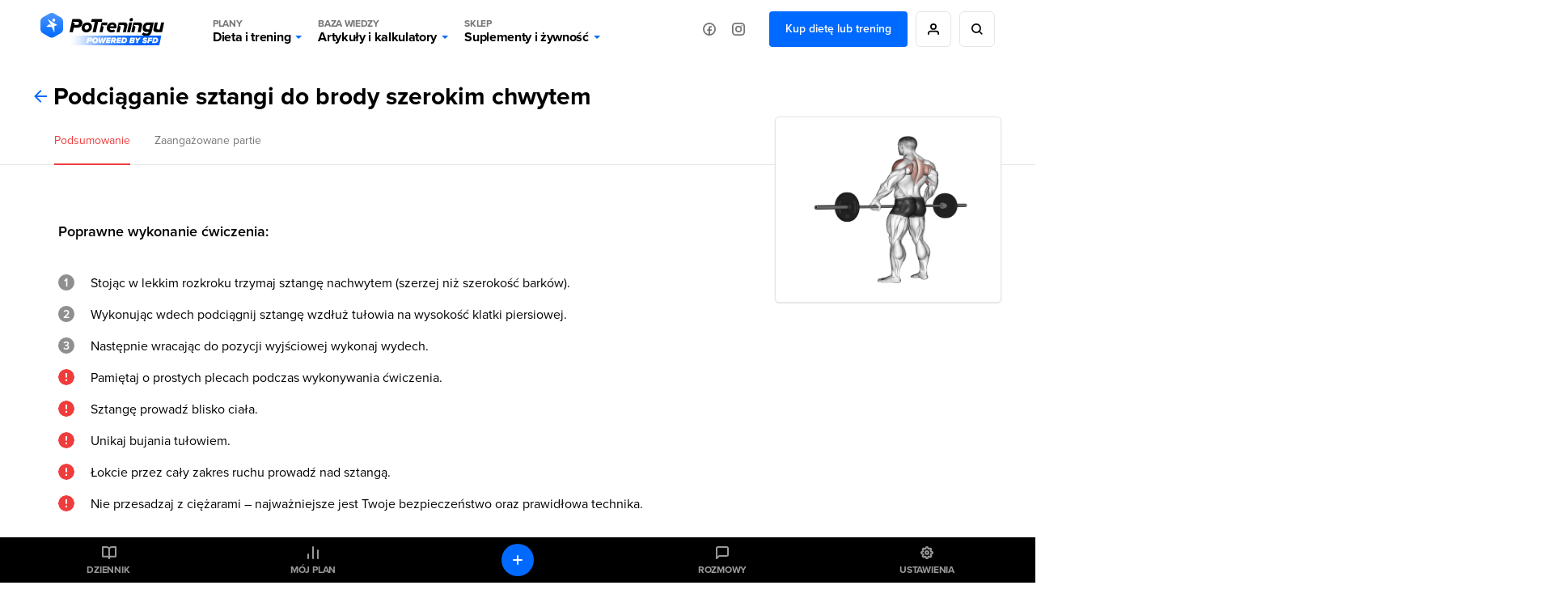

--- FILE ---
content_type: text/html; charset=UTF-8
request_url: https://potreningu.pl/atlas-cwiczen/dla-mezczyzn/468/podciaganie-sztangi-do-brody-szerokim-chwytem
body_size: 25057
content:
<!DOCTYPE html>
<html dir="ltr" lang="pl"  class=" cc-no-overlay">
<head>
	<meta charset="utf-8" />
	<meta name="viewport" content="width=device-width, initial-scale=1, minimum-scale=1, maximum-scale=1">
	<meta name="theme-color" content="#0069ff">

	<link rel="preconnect" href="//static.potreningu.pl/">
<link rel="preconnect" href="//use.typekit.net/">
<link rel="preconnect" href="//static.sfd.pl/">
<link rel="preconnect" href="//cuspanel.sfd.pl/">
<link rel="preconnect" href="//www.googletagmanager.com/">
<link rel="preconnect" href="//www.google-analytics.com/">
<link href="https://static.potreningu.pl/layout/v2/js/_global/_init/main.js?20260108132721" rel="preload" as="script" >
<link href="https://static.potreningu.pl/layout/v2/css/main-fonts.css?20260108132721" rel="preload" as="style" >
<link href="https://static.potreningu.pl/layout/v2/css/main-style.css?20260108132721" rel="preload" as="style" >
<link href="https://static.potreningu.pl/layout/v2/js/_global/jquery.js?20260108132721" rel="preload" as="script" >
<link href="https://static.potreningu.pl/layout/v2/js/_global/pt/svg-animation.js?20260108132721" rel="preload" as="script" >
<link href="https://static.potreningu.pl/layout/v2/js/_global/angular.js?20260108132721" rel="preload" as="script" >
<link href="https://static.potreningu.pl/layout/v2/js/_global/i18n/pl_PL.js?20260108132721" rel="preload" as="script" >
<link href="https://static.potreningu.pl/layout/v2/js/_global/layout.js?20260108132721" rel="preload" as="script" >

	
	<script type="text/javascript" src="https://static.potreningu.pl/layout/v2/js/_global/_init/main.js?20260108132721"></script>

	<link href="https://static.potreningu.pl/layout/v2/css/main-fonts.css?20260108132721" media="print" onload="ptScripts.style(this);" rel="stylesheet" type="text/css">
<link href="https://static.potreningu.pl/layout/v2/css/main-style.css?20260108132721" media="print" onload="ptScripts.style(this);" wait rel="stylesheet" type="text/css">	
		
	<title>Podciąganie sztangi do brody szerokim chwytem - PoTreningu.pl</title>	<link rel="shortcut icon" href="https://static.potreningu.pl/layout/v2/i/favicon.ico" /><link rel="shortcut icon" href="https://static.potreningu.pl/layout/v2/i/favicon_16.png" sizes="16x16"/><link rel="shortcut icon" href="https://static.potreningu.pl/layout/v2/i/favicon_32.png" sizes="32x32"/><link rel="apple-touch-icon" href="https://static.potreningu.pl/layout/v2/i/favicon_180.png" sizes="180x180"/><link rel="shortcut icon" href="https://static.potreningu.pl/layout/v2/i/favicon_192.png" sizes="192x192"/><link rel="shortcut icon" href="https://static.potreningu.pl/layout/v2/i/favicon_512.png" sizes="512x512"/>
	<meta name="description" content="Poprawne&#x20;wykonanie&#x20;&#x0107;wiczenia&#x3A;&#x20;1.&#x20;Stoj&#x0105;c&#x20;w&#x20;lekkim&#x20;rozkroku&#x20;trzymaj&#x20;sztang&#x0119;&#x20;nachwytem&#x20;&#x28;szerzej&#x20;ni&#x017C;&#x20;szeroko&#x015B;&#x0107;&#x20;bark&#xF3;w&#x29;,&#x20;2.&#x20;Wykonuj&#x0105;c&#x20;wdech&#x20;podci&#x0105;gnij&#x20;sztang&#x0119;&#x20;wzd&#x0142;u&#x017C;&#x20;tu&#x0142;owia&#x20;na&#x20;wysoko&#x015B;&#x0107;&#x20;klatki&#x20;piersiowej,&#x20;3.&#x20;Nast&#x0119;pnie&#x20;wracaj&#x0105;c&#x20;do&#x20;pozycji&#x20;wyj&#x015B;ciowej&#x20;wykonaj&#x20;wydech">
	<meta  property="og&#x3A;title" content="Podci&#x0105;ganie&#x20;sztangi&#x20;do&#x20;brody&#x20;szerokim&#x20;chwytem&#x20;-&#x20;PoTreningu.pl" /><meta  property="og&#x3A;type" content="website" /><meta  property="og&#x3A;url" content="https&#x3A;&#x2F;&#x2F;potreningu.pl&#x2F;atlas-cwiczen&#x2F;dla-mezczyzn&#x2F;468&#x2F;podciaganie-sztangi-do-brody-szerokim-chwytem" /><meta  property="og&#x3A;description" content="PoTreningu.pl&#x20;-&#x20;bo&#x20;trening&#x20;to&#x20;dopiero&#x20;pocz&#x0105;tek&#x21;&#x20;Pomo&#x017C;emy&#x20;Ci&#x20;poprawi&#x0107;&#x20;swoj&#x0105;&#x20;sylwetk&#x0119;&#x20;-&#x20;schudn&#x0105;&#x0107;,&#x20;zbudowa&#x0107;&#x20;mi&#x0119;&#x015B;nie." /><meta  property="og&#x3A;image" content="https&#x3A;&#x2F;&#x2F;static.potreningu.pl&#x2F;layout&#x2F;v2&#x2F;i&#x2F;default&#x2F;i_meta.png" /><meta  property="twitter&#x3A;card" content="summary_large_image" /><meta  property="twitter&#x3A;domain" content="potreningu.pl" /><meta  property="twitter&#x3A;title" content="Podci&#x0105;ganie&#x20;sztangi&#x20;do&#x20;brody&#x20;szerokim&#x20;chwytem&#x20;-&#x20;PoTreningu.pl" /><meta  property="twitter&#x3A;url" content="https&#x3A;&#x2F;&#x2F;potreningu.pl&#x2F;atlas-cwiczen&#x2F;dla-mezczyzn&#x2F;468&#x2F;podciaganie-sztangi-do-brody-szerokim-chwytem" /><meta  property="twitter&#x3A;image" content="https&#x3A;&#x2F;&#x2F;static.potreningu.pl&#x2F;layout&#x2F;v2&#x2F;i&#x2F;default&#x2F;i_meta.png" /><meta  property="twitter&#x3A;description" content="PoTreningu.pl&#x20;-&#x20;bo&#x20;trening&#x20;to&#x20;dopiero&#x20;pocz&#x0105;tek&#x21;&#x20;Pomo&#x017C;emy&#x20;Ci&#x20;poprawi&#x0107;&#x20;swoj&#x0105;&#x20;sylwetk&#x0119;&#x20;-&#x20;schudn&#x0105;&#x0107;,&#x20;zbudowa&#x0107;&#x20;mi&#x0119;&#x015B;nie." />
</head>
<body  class="locale-pl-pl fixed-header page-2-cols sidebar" ng-controller="global-body">

	<div id="splash-screen"><style> body { overflow: hidden; height: 100vh; width: 100vw; } body > *:not(#splash-screen):not(#cc--main) { display: none; } #splash-screen { position: fixed; top: 0; left: 0; width: 100%; height: 100%; background: white; z-index: 99999; } #splash-screen img { position: absolute; padding: 40px; top: 50%; left: 50%; min-width: 240px; max-width: 400px; transform: translate(-50%,-50%); animation: splashAnim 1s linear infinite alternate;} @keyframes splashAnim { from{ opacity: 0.2; } to{ opacity: 1; } } </style><img src="[data-uri]" /></div> 
	<noscript><iframe src="https://www.googletagmanager.com/ns.html?id=GTM-KHB6GTP&userType=guest&userLocale=pl_PL" height="0" width="0" style="display:none;visibility:hidden"></iframe></noscript>
	
	<div class="layout-header">
	<button class="hamburger"></button>
	<div class="layout-logo"><a href="/" tabindex="-1"></a></div>
	<div class="layout-menu">
		<div class="layout-logo-menu"><a href="/"></a></div>
		<ul class="main-menu">
			<li>
                <button data-action="diets" class="menu-trigger">
                    <span class="menu-title menu-plans">Plany</span>
					Dieta i trening                    <span class="arrow"></span>
                </button>
			</li>
			<li>
                <button data-action="articles" class="menu-trigger">
                    <span class="menu-title menu-calc">Baza wiedzy</span>
					Artykuły i kalkulatory                    <span class="arrow"></span>
                </button>
			</li>
			<li>
                <button data-action="shop" class="menu-trigger">
                    <span class="menu-title menu-shop">Sklep</span>
					Suplementy i żywność                    <span class="arrow"></span>
                </button>
			</li>
						<li class="mobile">
							<a ng-click="globalSignIn($event)" href="#" class="btn btn-border btn-rounded btn-icon btn-person-icon">
					Zaloguj się / Zarejestruj się				</a>
							<a href="/nowy-plan" class="btn btn-border btn-rounded btn-primary">
					Kup dietę lub trening				</a>
						</li>
			<li class="mobile mobile-social">
				<span>Odwiedź nas na:</span>
				<a href="https://www.facebook.com/potreningu" target="_blank" class="btn btn-border btn-rounded btn-icon btn-fb-icon">
					Facebook				</a>
				<a href="https://www.instagram.com/potreningupl/" target="_blank" class="btn btn-border btn-rounded btn-icon btn-ig-icon">
					Instagram				</a>
			</li>
		</ul>
		<div class="social-media">
			<a href="https://www.facebook.com/potreningu" target="_blank" class="btn btn-icon btn-icon-alone btn-fb-icon"
			   data-title="Facebook"></a>
			<a href="https://www.instagram.com/potreningupl/"  target="_blank" class="btn btn-icon btn-icon-alone btn-ig-icon"
			   data-title="Instagram"></a>
		</div>
					<div class="account account-guest">
				<a href="/plany-dietetyczne-treningowe" id="check-offert" class="btn btn-primary">
					Kup dietę lub trening				</a>
				<a ng-click="globalSignIn($event)" href="#"
				   data-title="Moje konto"
				   class="btn btn-icon btn-icon-alone btn-person-icon btn-border"></a>
				<div class="search">
					<a href="/search/all/"
					   data-title="Wyszukiwarka"
					   class="btn btn-icon btn-icon-alone btn-search-black btn-border"></a>
				</div>
			</div>
			</div>
	<div class="search-sm">
		<a href="/search/all/"
			   class="btn btn-icon btn-icon-alone btn-search-black"></a>
	</div>
	<div class="layout-menu-expanded">
		<div class="layout-menu-boxes banners" data-action="diets">
	<a href="/plan#diet" class="box box-plan-diet"
        aria-label="Indywidualny plan dietetyczny plus opieka dietetyka">
		<h4>Indywidualny plan</h4>
		<h3>Dietetyczny</h3>
		<span class="desktop bg-green">
			+ opieka dietetyka		</span>
	</a>
	<a href="/plan#training" class="box box-plan-training"
       aria-label="Indywidualny plan treningowy plus opieka trenera">
		<h4>Indywidualny plan</h4>
		<h3>Treningowy</h3>
		<span class="desktop bg-red">
			+ opieka trenera		</span>
	</a>
	<a href="/plan" class="box box-plan"
       aria-label="Indywidualny plan dieta i trening plus opieka dietetyka i trenera">
		<h4>Indywidualny plan</h4>
		<h3>Dieta + Trening</h3>
		<span class="desktop bg-primary">
			+ opieka dietetyka i trenera		</span>
	</a>
</div>

<div class="layout-menu-boxes mobile" data-action="diets">
	<div class="box box-plan">
		<a href="/plan"
           aria-label="Indywidualny plan dietetyczny i treningowy plus opieka dietetyka i trenera już od 29,99 zł/miesiąc">
			<h5>
				Opieka dietetyka i trenera				<span>Już od</span>
			</h5>
			<h4>
				Plan dieta + trening				<span>29,99 zł/mies.</span>
			</h4>
		</a>
	</div>
	<div class="box box-plan-diet">
		<a href="/plan#diet"
           aria-label="Indywidualny plan dietetyczny plus opieka dietetyka już od 26,66 zł/miesiąc">
			<h5>
				Opieka dietetyka				<span>Już od</span>
			</h5>
			<h4>
				Plan dietetyczny				<span>26,66 zł/mies.</span>
			</h4>
        </a>
	</div>
	<div class="box box-plan-training">
		<a href="/plan#training"
           aria-label="Indywidualny plan treningowy plus opieka trenera już od 23,33 zł/miesiąc">
			<h5>
				Opieka trenera				<span>Już od</span>
			</h5>
			<h4>
				Plan treningowy				<span>23,33 zł/mies.</span>
			</h4>
        </a>
	</div>
</div>

<div class="layout-menu-item diets" data-action="diets">
	<ul class="diets-list">
		<li>
			<a href="/plany/dieta-zbilansowana" class="diet-weight menu-trigger">
				<span>Dieta</span>
				Zbilansowana			</a>
		</li>
		<li>
			<a href="/plany/dieta-dla-zapracowanych" class="diet-work menu-trigger">
				<span>Dieta dla</span>
				Zapracowanych			</a>
		</li>
		<li>
			<a href="/plany/dieta-dla-oszczednych" class="diet-paleo menu-trigger">
				<span>Dieta dla</span>
				Oszczędnych			</a>
		</li>
		<li>
			<a href="/plany/dieta-urozmaicona" class="diet-varied menu-trigger">
				<span>Dieta</span>
				Urozmaicona			</a>
		</li>
		<li>
			<a href="/plany/dieta-srodziemnomorska" class="diet-intermed menu-trigger">
				<span>Dieta</span>
				Śródziemnomorska			</a>
		</li>
		<li>
			<a href="/plany/dieta-ketogeniczna" class="diet-keto menu-trigger">
				<span>Dieta</span>
				Ketogeniczna			</a>
		</li>
		<li>
			<a href="/plany/dieta-low-carb" class="diet-lowcarb menu-trigger">
				<span>Dieta</span>
				Low carb			</a>
		</li>
		<li>
			<a href="/plany/dieta-kulturysty" class="diet-body menu-trigger">
				<span>Dieta</span>
				Kulturysty			</a>
		</li>
		<li>
			<a href="/plany/dieta-wysokobialkowa" class="diet-hprot menu-trigger">
				<span>Dieta</span>
				Wysokobiałkowa			</a>
		</li>
		<li>
			<a href="/plany/dieta-intermittent-fasting" class="diet-if menu-trigger">
				<span>Dieta</span>
				Intermittent fasting			</a>
		</li>
		<li>
			<a href="/plany/dieta-lekkostrawna" class="diet-light menu-trigger">
				<span>Dieta</span>
				Lekkostrawna			</a>
		</li>
		<li>
			<a href="/plany/dieta-bezglutenowa" class="diet-gluten-free menu-trigger">
				<span>Dieta</span>
				Bezglutenowa			</a>
		</li>
		<li>
			<a href="/plany/dieta-bez-laktozy" class="diet-lactose-free menu-trigger">
				<span>Dieta</span>
				Bez laktozy			</a>
		</li>
		<li>
			<a href="/plany/dieta-hashimoto" class="diet-hashimoto menu-trigger">
				<span>Dieta</span>
				Hashimoto			</a>
		</li>
		<li>
			<a href="/plany/dieta-cholesterolowa" class="diet-heart menu-trigger">
				<span>Dieta</span>
				Cholesterolowa			</a>
		</li>
	</ul>

	<ul class="wege-diets">
		<li>
			<span class="diet-leaf">
				diety wege			</span>
		</li>
		<li>
			<a href="/plany/dieta-weganska" class="diet-vegan menu-trigger">
				<span>Dieta</span>
				Wegańska			</a>
		</li>
		<li>
			<a href="/plany/dieta-wegetarianska" class="diet-vegetarian menu-trigger">
				<span>Dieta</span>
				Wegetariańska			</a>
		</li>
		<li>
			<a href="/plany/dieta-pescowegetarianska" class="diet-pesco-vegetarian menu-trigger">
				<span>Dieta</span>
				Pescowegetariańska			</a>
		</li>
		<li>
			<a href="/plany/dieta-semiwegetarianska" class="diet-semi-vegetarian menu-trigger">
				<span>Dieta</span>
				Semiwegetariańska			</a>
		</li>
	</ul>
</div>

<div class="back-header"><span class="arrow"></span>
	Plany dieta i trening</div>
		<div class="layout-menu-item articles" data-action="articles"
	 ng-class="{'show-arts': $parent.show_arts}" ng-init="$parent.show_arts = false;">
	<ul class="single-line">
		<li class="header">
			<a href="/artykuly">Artykuły</a>
		</li>
		<li>
			<a href="/artykuly/dietetyka-i-zdrowe-odzywianie" class="art-diet">
				Dieta i odżywianie			</a>
		</li>
		<li>
			<a href="/artykuly/zdrowie" class="art-health">
				Zdrowie			</a>
		</li>
		<li>
			<a href="/artykuly/trening" class="art-exe">
				Trening i ćwiczenia			</a>
		</li>
		<li>
			<a href="/artykuly/uroda" class="art-beauty">
				Uroda			</a>
		</li>
		<li>
			<a href="/artykuly/suplementy-i-odzywki" class="art-supp">
				Suplementy i odżywki			</a>
		</li>
		<li>
			<a href="/artykuly/seks" class="art-seks">
				Seks			</a>
		</li>
		<li>
			<a href="/artykuly/ksztaltowanie-sylwetki" class="art-silhouette">
				Kształtowanie sylwetki			</a>
		</li>
		<li>
			<a href="/artykuly/lifestyle-i-wellbeing" class="art-lifestyle">
				Lifestyle i wellbeing			</a>
		</li>
		<li>
			<a href="/artykuly/badania-naukowe" class="art-science">
				Badania naukowe			</a>
		</li>
		<li>
			<a href="/artykuly/dla-rodzicow" class="art-parents">
				Dla rodziców			</a>
		</li>
		<li>
			<a href="/artykuly/pogromcy-mitow" class="art-myths">
				Pogromcy mitów			</a>
		</li>
		<li>
			<a href="/artykuly/nastolatek" class="art-teenager">
				Nastolatek			</a>
		</li>
	</ul>

	<ul class="single-line">
		<li class="header">
			<a href="/artykuly">Pozostałe</a>
		</li>
		<li class="mobile-opt">
			<a href="#" class="art-arts" ng-click="$parent.show_arts = true">
				Artykuły			</a>
		</li>
		<li>
			<a href="/atlas-cwiczen" class="art-exe-atlas">
				Atlas ćwiczeń			</a>
		</li>
		<li>
			<a href="/kuchnia/produkty" class="art-products">
				Baza produktów			</a>
		</li>
		<li>
			<a href="/kuchnia" class="art-bake-base">
				Baza przepisów			</a>
		</li>
		<li>
			<a href="/zapytaj-eksperta" class="art-expert">
				Zapytaj eksperta			</a>
		</li>
		<li>
			<a href="/inspiracje" class="art-inspirations">
				Inspiracje			</a>
		</li>
		<li>
			<a href="/artykuly/porady" class="art-int-facts">
				Ciekawostki			</a>
		</li>
	</ul>
</div>

<div class="layout-menu-item articles calc" data-action="articles" ng-hide="$parent.show_arts">
	<ul>
		<li>
			<a href="/kalkulatory/bmi" class="art-bmi">
				<span>Kalkulator BMI</span>
				Wskaźnik masy ciała			</a>
		</li>
		<li>
			<a href="/kalkulatory/bmr" class="art-bmr">
				<span>Kalkulator kalorii (BMR)</span>
				Oblicz zapotrzebowanie kaloryczne			</a>
		</li>
		<li>
			<a href="/kalkulatory/kalorie" class="art-kcal">
				<span>Kalkulator kalorii (KCAL)</span>
				Oblicz zjedzone kalorie			</a>
		</li>
		<li>
			<a href="/kalkulatory/bf" class="art-bf">
				<span>Kalkulator %BF</span>
				Oblicz tkankę tłuszczową			</a>
		</li>
		<li>
			<a href="/kalkulatory">
				Sprawdź wszystkie kalkulatory			</a>
		</li>
	</ul>
</div>

<div class="back-header" ng-click="$parent.show_arts = false"><span class="arrow"></span>
	{{$parent.show_arts ? 'Artykuły' : 'Baza wiedzy'}}
</div>		<div class="layout-menu-item shop" data-action="shop">
	<ul class="single-line">
		<li class="header"><a href="https://sklep.sfd.pl/Suplementy_i_odżywki-k897.html?utm_source=PT&utm_medium=skl&utm_term=SKLEPSFD&utm_campaign=CID501">SUPLEMENTY I ODŻYWKI</a></li>
		<li><a href="https://sklep.sfd.pl/Odżywki_białkowe-k119.html?utm_source=PT&utm_medium=skl&utm_term=SKLEPSFD&utm_campaign=CID501">Odżywki białkowe</a></li>
		<li><a href="https://sklep.sfd.pl/Odżywki_na_masę-k142.html?utm_source=PT&utm_medium=skl&utm_term=SKLEPSFD&utm_campaign=CID501">Odżywki na masę</a></li>
		<li><a href="https://sklep.sfd.pl/Kreatyny-k112.html?utm_source=PT&utm_medium=skl&utm_term=SKLEPSFD&utm_campaign=CID501">Kreatyny</a></li>
		<li><a href="https://sklep.sfd.pl/Przed_treningiem-k154.html?utm_source=PT&utm_medium=skl&utm_term=SKLEPSFD&utm_campaign=CID501">Przed treningiem</a></li>
		<li><a href="https://sklep.sfd.pl/W_trakcie_treningu-k872.html?utm_source=PT&utm_medium=skl&utm_term=SKLEPSFD&utm_campaign=CID501">W trakcie treningu</a></li>
		<li><a href="https://sklep.sfd.pl/Po_treningu-k123.html?utm_source=PT&utm_medium=skl&utm_term=SKLEPSFD&utm_campaign=CID501">Po treningu</a></li>
		<li><a href="https://sklep.sfd.pl/Aminokwasy-k105.html?utm_source=PT&utm_medium=skl&utm_term=SKLEPSFD&utm_campaign=CID501">Aminokwasy</a></li>
		<li><a href="https://sklep.sfd.pl/Energia_i_koncentracja-k155.html?utm_source=PT&utm_medium=skl&utm_term=SKLEPSFD&utm_campaign=CID501">Energia i koncentracja</a></li>
		<li><a href="https://sklep.sfd.pl/Męska_kondycja-k115.html?utm_source=PT&utm_medium=skl&utm_term=SKLEPSFD&utm_campaign=CID501">Męska kondycja</a></li>
	</ul>
	<ul class="single-line">
		<li class="header"><a href="https://sklep.sfd.pl/Zdrowie_i_odchudzanie-k910.html?utm_source=PT&utm_medium=skl&utm_term=SKLEPSFD&utm_campaign=CID501">ZDROWIE I ODCHUDZANIE</a></li>
		<li><a href="https://sklep.sfd.pl/Odchudzanie__Spalacze_tłuszczu-k128.html?utm_source=PT&utm_medium=skl&utm_term=SKLEPSFD&utm_campaign=CID501">Spalacze tłuszczu</a></li>
		<li><a href="https://sklep.sfd.pl/Wspomagające_odchudzanie-k911.html?utm_source=PT&utm_medium=skl&utm_term=SKLEPSFD&utm_campaign=CID501">Wspomagające odchudzanie</a></li>
		<li><a href="https://sklep.sfd.pl/Zdrowie-k928.html?utm_source=PT&utm_medium=skl&utm_term=SKLEPSFD&utm_campaign=CID501">Wspomagające zdrowie</a></li>
		<li><a href="https://sklep.sfd.pl/Witaminy-k172.html?utm_source=PT&utm_medium=skl&utm_term=SKLEPSFD&utm_campaign=CID501">Witaminy</a></li>
		<li><a href="https://sklep.sfd.pl/Minerały-k181.html?utm_source=PT&utm_medium=skl&utm_term=SKLEPSFD&utm_campaign=CID501">Minerały</a></li>
		<li><a href="https://sklep.sfd.pl/Na_odporność_-k524.html?utm_source=PT&utm_medium=skl&utm_term=SKLEPSFD&utm_campaign=CID501">Odporność</a></li>
		<li><a href="https://sklep.sfd.pl/Stawy_i_kości-k118.html?utm_source=PT&utm_medium=skl&utm_term=SKLEPSFD&utm_campaign=CID501">Stawy i kości</a></li>
		<li><a href="https://sklep.sfd.pl/Stres_i_nerwy-k929.html?utm_source=PT&utm_medium=skl&utm_term=SKLEPSFD&utm_campaign=CID501">Stres i nerwy</a></li>
		<li><a href="https://sklep.sfd.pl/Trawienie-k722.html?utm_source=PT&utm_medium=skl&utm_term=SKLEPSFD&utm_campaign=CID501">Trawienie</a></li>
	</ul>
	<ul class="single-line">
		<li class="header"><a href="https://sklep.sfd.pl/Żywność_dietetyczna-k150.html?utm_source=PT&utm_medium=skl&utm_term=SKLEPSFD&utm_campaign=CID501">ŻYWNOŚĆ DIETETYCZNA</a></li>
		<li><a href="https://sklep.sfd.pl/Gotowanie_i_dieta-k877.html?utm_source=PT&utm_medium=skl&utm_term=SKLEPSFD&utm_campaign=CID501">Gotowanie i dieta</a></li>
		<li><a href="https://sklep.sfd.pl/Słodycze_dietetyczne-k122.html?utm_source=PT&utm_medium=skl&utm_term=SKLEPSFD&utm_campaign=CID501">Słodycze dietetyczne</a></li>
		<li><a href="https://sklep.sfd.pl/Masła_orzechowe-k696.html?utm_source=PT&utm_medium=skl&utm_term=SKLEPSFD&utm_campaign=CID501">Masła orzechowe</a></li>
		<li><a href="https://sklep.sfd.pl/Napoje_dietetyczne-k895.html?utm_source=PT&utm_medium=skl&utm_term=SKLEPSFD&utm_campaign=CID501">Napoje dietetyczne</a></li>
		<li class="header sec-header"><a href="https://sklep.sfd.pl/Odzież_i_akcesoria-k133.html?utm_source=PT&utm_medium=skl&utm_term=SKLEPSFD&utm_campaign=CID501">ODZIEŻ I AKCESORIA</a></li>
		<li><a href="https://sklep.sfd.pl/Dla_kobiet-k941.html?utm_source=PT&utm_medium=skl&utm_term=SKLEPSFD&utm_campaign=CID501">Dla kobiet</a></li>
		<li><a href="https://sklep.sfd.pl/Dla_m%C4%99%C5%BCczyzn-k946.html?utm_source=PT&utm_medium=skl&utm_term=SKLEPSFD&utm_campaign=CID501">Dla mężczyzn</a></li>
		<li><a href="https://sklep.sfd.pl/Akcesoria_sportowe-k104.html?utm_source=PT&utm_medium=skl&utm_term=SKLEPSFD&utm_campaign=CID501">Akcesoria sportowe</a></li>
	</ul>
	<ul class="single-line">
		<li class="header"><a href="https://sklep.sfd.pl/Producenci.aspx?utm_source=PT&utm_medium=skl&utm_term=SKLEPSFD&utm_campaign=CID501">PRODUCENCI</a></li>
		<li><a href="https://sklep.sfd.pl/ALLNUTRITION-p66600409.html?utm_source=PT&utm_medium=skl&utm_term=SKLEPSFD&utm_campaign=CID501">AllNutrition</a></li>
		<li><a href="https://sklep.sfd.pl/SFD_NUTRITION-p66600048.html?utm_source=PT&utm_medium=skl&utm_term=SKLEPSFD&utm_campaign=CID501">SFD Nutrition</a></li>
		<li><a href="https://sklep.sfd.pl/BioTechUSA-p66600027.html?utm_source=PT&utm_medium=skl&utm_term=SKLEPSFD&utm_campaign=CID501">BioTechUSA</a></li>
		<li><a href="https://sklep.sfd.pl/Now-p66600041.html?utm_source=PT&utm_medium=skl&utm_term=SKLEPSFD&utm_campaign=CID501">Now</a></li>
		<li><a href="https://sklep.sfd.pl/Olimp-p13.html?utm_source=PT&utm_medium=skl&utm_term=SKLEPSFD&utm_campaign=CID501">Olimp</a></li>
		<li><a href="https://sklep.sfd.pl/Optimum_Nutrition-p66600023.html?utm_source=PT&utm_medium=skl&utm_term=SKLEPSFD&utm_campaign=CID501">Optimum Nutrition</a></li>
		<li><a href="https://sklep.sfd.pl/Swanson-p66600141.html?utm_source=PT&utm_medium=skl&utm_term=SKLEPSFD&utm_campaign=CID501">Swanson</a></li>
		<li><a href="https://sklep.sfd.pl/Universal_Nutrition-p9.html?utm_source=PT&utm_medium=skl&utm_term=SKLEPSFD&utm_campaign=CID501">Universal Nutrition</a></li>
		<li><a href="https://sklep.sfd.pl/Producenci.aspx?utm_source=PT&utm_medium=skl&utm_term=SKLEPSFD&utm_campaign=CID501">Zobacz wszystkich</a></li>
	</ul>
</div>

<div class="back-header"><span class="arrow"></span>Sklep</div>	</div>
	<div class="layout-menu-bg"></div>

</div>

	<div  class="layout-sidebar"><nav>
	<a href="/diary" ng-click="globalSignIn($event)" class="diary">Dziennik</a>
	<a href="/plan/my-plan" class="plan">Mój plan</a>
	<a href="/messages" ng-click="globalSignIn($event)" class="messages">Rozmowy</a>
	<a href="/settings" ng-click="globalSignIn($event)" class="settings">Ustawienia</a>
	<a href="/diary" ng-click="globalSignIn($event)" class="diary-add btn btn-primary btn-rounded btn-icon btn-plus-white btn-icon-alone"></a>
	<a href="https://sklep.sfd.pl" class="sfd-logo single">Grupa</a>
</nav>
</div>
	<div class="layout-content">
		<section class="page-content__container page-header__container" ng-cloak>
	<div class="page-header">
		<div class="page-header--title">
			<span class="page-header--title-nav">
				<a href="/atlas-cwiczen"></a>
			</span>

			<h1>Podciąganie sztangi do brody szerokim chwytem</h1>
		</div>

		<div class="page-header--menu-container">
			<div class="page-header--menu">
				<div class="training-link">
					<a ng-class="{'active': active !== 'muscles'}" ng-click="$event.preventDefault(); active = 'summary'" href="#">
						Podsumowanie					</a>
				</div>

									<div class="training-link">
						<a ng-class="{'active': active === 'muscles'}" ng-click="$event.preventDefault(); active = 'muscles'" href="#">
							Zaangażowane partie						</a>
					</div>
							</div>
		</div>
	</div>
</section>

<section class="page-content__container exercise-details" ng-if="active !== 'muscles'" ng-cloak>
	<div class="page-view training-details-view">
		
							<article class="desc-list">
					<div class="item-name">
						<h4>Poprawne wykonanie ćwiczenia:</h4>
					</div>

					<ol>
													<li>Stojąc w lekkim rozkroku trzymaj sztangę nachwytem (szerzej niż szerokość barków).</li>
													<li>Wykonując wdech podciągnij sztangę wzdłuż tułowia na wysokość klatki piersiowej.</li>
													<li>Następnie wracając do pozycji wyjściowej wykonaj wydech.</li>
											</ol>
											<ul>
															<li class="warn">Pamiętaj o prostych plecach podczas wykonywania ćwiczenia.</li>
															<li class="warn">Sztangę prowadź blisko ciała.</li>
															<li class="warn">Unikaj bujania tułowiem.</li>
															<li class="warn">Łokcie przez cały zakres ruchu prowadź nad sztangą.</li>
															<li class="warn">Nie przesadzaj z ciężarami – najważniejsze jest Twoje bezpieczeństwo oraz prawidłowa technika.</li>
													</ul>
									</article>
			
							<article class="desc-list">
					<div class="item-name">
						<h4>Oddychanie:</h4>
					</div>

					<ol>
													<li>Wykonując ruch podciągania sztangi bierzemy głęboki wdech.</li>
													<li>Wracając do pozycji wyjściowej wykonujemy wydech.</li>
											</ol>
									</article>
			
			</div>

	<div class="aside-view widgets">
					<div class="photo-widget-img svg-animation-widget">
				<div class="widget-image">
					<figure class="svg-animation" data-time="8"><img src="https://static.potreningu.pl/exercises/2022/0914/386_e6a4732a37e87ba44dfb804ddcc16a8a.png" /><img src="https://static.potreningu.pl/exercises/2022/0914/386_f1ec5c63ee1400308752e3b522e32411.png" /></figure>				</div>
			</div>
			</div>
</section>

<section class="page-content__container" ng-if="active === 'muscles'" ng-cloak>
	<div class="page-view training-details-view">
		<article class="muscles">
			<div class="item-content">
				<svg id="front_man" data-name="" xmlns="http://www.w3.org/2000/svg" viewBox="0 0 267.45 506.74"><defs><style>.cls-1 {fill: #e6efff;}  .id-23, .id-46, .id-80 {fill: #ef3b3b;}  .id-63, .id-62, .id-26, .id-33, .id-21, .id-20, .id-19, .id-22, .id-25 {fill: #ffc700;} </style></defs>
<path class="cls-1 f-h id-1" d="M155.52,34.34c.29-1.89.53-3.87.63-5.79A37,37,0,0,0,153,12.89C151.77,10.38,146.75,3.18,140.8,1a14.57,14.57,0,0,0-7.25-.84A14.57,14.57,0,0,0,126.3,1c-6,2.2-11,9.4-12.22,11.91A36.89,36.89,0,0,0,111,28.55a58.37,58.37,0,0,0,.7,6.24c-1.39.29-3.64,1.56-3.27,2.62.5,1.46,3.62,13.19,4.7,11.55a2.69,2.69,0,0,0,.28-1c.35,4,1.08,9.63,2,11,1.26,1.88,8.46,5.33,10,5.64s5.93,1.59,7.92,1.83v0l.27,0,.27,0v0c2-.24,6.5-1.55,7.92-1.83s8.77-3.76,10-5.64c.91-1.37,1.65-7.23,2-11.28a2.53,2.53,0,0,0,.26.83c1.08,1.64,4.2-10.09,4.7-11.55C159.08,35.9,156.92,34.66,155.52,34.34Z"/>
<path class="cls-1 f-n-1 id-2" d="M138.73,68.2a28.82,28.82,0,0,1-9.36.11C127.18,67.76,134,85.4,134,85.4l.05-.28,0,.17S140.79,67.74,138.73,68.2Z"/>

<path class="cls-1 f-h-1 id-3" d="M234.12,235.29c-1,.5-.75,7.38-.72,9.79s3.79,16.52,7.27,16a7.09,7.09,0,0,0,5.48-4.54c.67-1.45,5-4.1,5.63-5.45s-6.07-11.94-7.26-12.71-2-3.5-4-4.18C239.67,233.91,234.71,235,234.12,235.29Z"/>
<path class="cls-1 f-h-2 id-4" d="M245.07,236.16c-.13-.87,1.53-1.53,2.13-1.25s10,5.7,10.95,6.49c3,2.45,9.69,4.77,9.28,6.13-.95,3.13-8.64,1-11.93-1.7S245.42,238.51,245.07,236.16Z"/>
<path class="cls-1 f-h-3 id-5" d="M253.84,253.15c-.76.12-2.16.45-2,2.17s6.19,15.85,7.56,17.24,2.25-.22,1.82-2.6S254.71,253,253.84,253.15Z"/>
<path class="cls-1 f-h-4 id-6" d="M249.8,256.84a6.73,6.73,0,0,0-1.82,2.61c-.41,1.14,7.15,19.56,8.28,20s2.08-.57,2-2.28S250.49,256.26,249.8,256.84Z"/>
<path class="cls-1 f-h-5 id-7" d="M246.14,260.58a2.45,2.45,0,0,0-1.67,2.09c-.09,1.06,5.07,16.51,7.56,16.09s-.11-4.91-.45-5.9S246.58,260.41,246.14,260.58Z"/>
<path class="cls-1 f-h-6 id-8" d="M239.18,262.85c-.14-.89,2.27.83,2.73,1.72s3.73,9.39,3,9.62C242.28,275,239.81,266.73,239.18,262.85Z"/>
<path class="cls-1 f-n-4 id-9" d="M147.16,81.38c.83,1.66,4.34,5.21,2.39,6.08s-5.22.65-5.22-.22S146.72,80.51,147.16,81.38Z"/>
<path class="cls-1 f-l-9 id-10" d="M153.8,471.48c1.29-.18,1.59,5.63,1.63,8s2.47,6.27,1.19,7.81-4.91,3.67-7.05,6.3-5.11,7.89-5.35,5.94-1-10.42.05-12.61S148.81,472.2,153.8,471.48Z"/>
<path class="cls-1 f-l-10 id-11" d="M158.43,490.76c.85,1.65,9.6,12.06,9.63,13.8s-11.77,2.16-13.08,2.18-1.37,0-2.51-3.5-1.18-7.16-.32-8S158,489.9,158.43,490.76Z"/>
<path class="cls-1 f-l-11 id-12" d="M148.73,497.24c-1.14.24-3.2,4.17-3.19,5.47s-.37,3.56.72,3.54,4.36,1,4.55-1.15S150.9,496.77,148.73,497.24Z"/>
<path class="cls-1 f-l-12 id-13" d="M146.22,466.27c.74-.45,3.15-2.48,4.49-3.29s2.71,2.72,1.59,3.54-6.1,10.62-6.58,11.69S144.88,467.08,146.22,466.27Z"/>
<path class="cls-1 f-l-13 id-14" d="M146.72,346c.31,14.55,8.18,23,5.92,39.61C152.65,375.78,142.25,370.82,146.72,346Z"/>
<path class="cls-1 f-l-14 id-15" d="M168,338c.47-1.9-2.11,20.1-2.05,22.07s-6.23,3.71-7.9,5.89c-.22-1.6,1.13-5.8,1.47-7.29S165.68,347.35,168,338Z"/>
<path class="cls-1 f-l-15 id-16" d="M150.16,350.11c0-2.76,2.33-3.66,5-3.69s4.55.8,4.59,3.56c0,2.32-4.92,14.28-5.8,13s-2.61-7-3.09-9.9A8.56,8.56,0,0,1,150.16,350.11Z"/>
<path class="cls-1 mus-1 id-17" d="M136.39,97.36c1.14-.79,10.22-10.34,23.12-4.42,12.41,5.69,19,27.26,18.81,27.76-.22.67-21.51,12.89-31.94,12.89-6.09,0-10.65-3.36-10.65-5.14S135.08,98.25,136.39,97.36Z"/>
<path class="cls-1 mus-2 id-18" d="M147,64c1.3,0,.44,8.25.22,9.77s-9.77,19.12-10.43,20.43-1.74-7.82-.65-9.56S146.11,64,147,64Z"/>
<path class="cls-1 mus-3 id-19" d="M162.7,164.75s-.66,6.95.21,7.82,6.74-4.13,7.17-5.43,3.35-12.57,1.61-10.4S168.56,162.58,162.7,164.75Z"/>
<path class="cls-1 mus-3 id-20" d="M163.61,151.69c-.22,1.74-1.09,7.39,0,7.61s6.52-7.54,7.17-9.28.29-3.16-.36-2.72S163.82,150,163.61,151.69Z"/>
<path class="cls-1 mus-3 id-21" d="M162.06,141.22c-.58,1.16-1.72,7,.89,6.56s8.24-6.67,7.92-8.65C170.51,136.86,162.5,140.35,162.06,141.22Z"/>
<path class="cls-1 mus-3 id-22" d="M158.45,132.73c-1.25,1.23,1.11,5.65,2.53,5.23s10.8-5.64,10.16-8.18C170.6,127.59,158.74,132.45,158.45,132.73Z"/>
<path class="cls-1 mus-4 id-23" d="M168.39,88.24c9.34,1.31,25.42,18.47,26.72,30.2C182.08,118.23,168.82,99.76,168.39,88.24Z"/>
<path class="cls-1 mus-5 id-24" d="M200.91,171.42a.9.9,0,0,1-.48-.07c-7.46-3.41-13.68-11.4-16-14.41l-.38-.5c-.3-.37-1.35-4.93-1-5.23a.87.87,0,0,1,1.22.15l.39.5c2.27,2.92,9.43,14.68,16.49,17.91a.86.86,0,0,1,.43,1.15A.85.85,0,0,1,200.91,171.42Z"/>
<path class="cls-1 mus-6 id-25" d="M184,120.33c1.7-.34,9.41.79,12.53,3.36,8.92,7.35,8.17,23.38,8.17,27.51s3.27,13.38-2.38,13.38S184,145.1,182.74,139.23,179.69,121.2,184,120.33Z"/>
<path class="cls-1 mus-7 id-26" d="M149.76,74.64c2.92,0,17,8,18.47,9.56s-8.69,2-9.56,2-7.82-6.08-8.91-7.82S148.24,74.64,149.76,74.64Z"/>
<path class="cls-1 mus-9 id-27" d="M179.41,124.24c-2.37,2.81-6.09,13.8-6.09,15.89,0,1.73-.33,16.35,1.27,14.61,2.24-2.42,3.54-7.77,3.82-12.71C178.82,134.74,178.77,130.5,179.41,124.24Z"/>
<path class="cls-1 mus-10 id-28" d="M138.4,136.7c-2.62.42-.44,8.69-.22,9.78s14.13,1.09,16.51,5.43.66-4.78.66-6.52S149.26,135,138.4,136.7Z"/>
<path class="cls-1 mus-10 id-29" d="M137.75,152.35c-1.27.3,0,10.86.87,14.34.23.94,15-1.09,16.07,1.95a20.79,20.79,0,0,0,1.31-7.17C156,159.73,148.83,149.74,137.75,152.35Z"/>
<path class="cls-1 mus-10 id-30" d="M138.18,173.64c-1.08,1.08-.43,13.91-.22,14.78s5-2,7.17-2.18,9.56.44,10.44-.87,1.3-8-.44-10.21S142.31,169.51,138.18,173.64Z"/>
<path class="cls-1 mus-10 id-31" d="M145.13,191.89c-2,1.58-5.43,2.83-6.08,5.87S138,230.13,138,232.31a4,4,0,0,0,4.13,4.13c2.61,0,5.22-6.52,6.3-10s3.48-13.91,3.92-16.95,3.91-17.16,1.95-18.47S147.31,190.15,145.13,191.89Z"/>
<path class="cls-1 mus-11 id-32" d="M159.57,183.64c-.15,2.6-1.36,28.89-1.87,31.07s.51,3.69,1.71,3.47,7.09-1.69,7.43-4.08-.37-17-.37-19.86.17-16.51-.68-17.16S159.75,180.81,159.57,183.64Z"/>
<path class="cls-1 mus-12 id-33" d="M204.74,167.73c1.16,15.06,4.66,16.16,5.44,18.88,1.62,5.66,13.12,20.33,16.44,25,3.86,5.46,8.07,16,9.35,16.2s-7.47-17.37-8.11-19C225.19,201.87,219.39,174.71,204.74,167.73Z"/>
<path class="cls-1 mus-12 id-34" d="M196.38,175c1.24,0,14.22,14.89,14.07,17.71s-6-2-9.61-3.88-5.51-2-5.45-3.24S194.6,175,196.38,175Z"/>
<path class="cls-1 mus-12 id-35" d="M205.67,194.63c8.67.73,27.63,32.44,27.94,34.83-3.88-5.12-16.8-19.54-17.86-20.9C213.61,205.83,207.48,197.62,205.67,194.63Z"/>
<path class="cls-1 mus-12 id-36" d="M200.11,194.09l.31.45a14.86,14.86,0,0,0,.88,1.26c.4.51.87,1.13,1.38,1.83s1.21,1.47,1.85,2.36c1.29,1.79,3,3.7,4.62,5.91.79,1.13,1.73,2.18,2.59,3.35s1.76,2.33,2.72,3.42c2,2.12,3.8,4.44,5.78,6.28l2.8,2.71A28.93,28.93,0,0,0,225.6,224c3.33,2.72,6,5.34,6,5.34a.14.14,0,0,1,0,.17s-.39,0-.15,0c0,0-2.83-2.43-6.35-4.86a30.1,30.1,0,0,1-2.74-2.17l-3-2.54c-2.09-1.73-4.06-3.94-6.17-6-1.05-1-2-2.18-3-3.25s-2-2.13-2.8-3.25a63.57,63.57,0,0,1-4.3-6.41,45.26,45.26,0,0,1-2.58-5,14.19,14.19,0,0,1-.7-2A.12.12,0,0,1,200,194S200.08,194.05,200.11,194.09Z"/>
<path class="cls-1 mus-15 id-37" d="M158,266.22c2.45-5.08,13.75-44.89,14-43.66,9.94,44.13-12.2,87.6-13.43,93.27s-.51,22.53-.71,24.06-2.8,1.34-3.69.05S147,289,158,266.22Z"/>
<path class="cls-1 mus-16 id-38" d="M166.74,220.93c1.78,19.32-22.52,66.54-25.06,86.46C140.32,249.53,162.85,239.3,166.74,220.93Z"/>
<path class="cls-1 mus-17 id-39" d="M136,244.1c-.86,1.77.79,26.94,3.71,33.42s1.89-4.81,2.29-7.21,3.83-6.35,2.27-9.15S136.2,243.66,136,244.1Z"/>
<path class="cls-1 mus-18 id-40" d="M175.59,259.47c-2.58,16.6-12,50.92-13.38,57.59-1.24,5.87-1.11,17.57-1.07,20.61s.72,5.21,1.81,5.19c.57,0,9.64-22.64,10.87-30.14C178.9,297.21,176.8,274.77,175.59,259.47Z"/>
<path class="cls-1 mus-19 id-41" d="M148.69,234c-1.22,1.26-9.18,8-9,9.19.24,1.74,5,13.19,6.71,14.26s1.41-6.7,3.07-11c1.78-4.55,12.34-23,12.34-23.58S153.42,229.12,148.69,234Z"/>
<path class="cls-1 mus-21 id-42" d="M148.6,290.72c1.72-1,.11,22.13.37,25.17s5.13,29.35-.75,28.56-5.11-19.08-5.18-24.51S147.09,291.61,148.6,290.72Z"/>
<path class="cls-1 mus-22 id-43" d="M169.51,381.63s-.4,22.22-1.45,25.06-9.9,35.9-10.31,37.86-5.41,17.68-5.67,14.64,2.69-9.81,3.1-12,4.82-29.84,5.43-32.89S169.51,381.63,169.51,381.63Z"/>
<path class="cls-1 mus-23 id-44" d="M167.16,367.15c1.36,3.67.68,18.46-2,26.75s-6.84,25.08-8.07,30.53-6.51,33.56-6.91,35.95-2.57,2.86-2.4-.19,4.35-16.13,4.53-19.18,2.89-31.81,4.87-41.41C159.46,388.4,166.52,365.4,167.16,367.15Z"/>
<path class="cls-1 mus-24 id-45" d="M145.3,377.26c-.76.78-6.18,24.25-6.12,28.52.21,13.5,7.77,45.8,7.81,48.84s2.25-9.61,2.43-12.44S155.12,397.72,145.3,377.26Z"/>
<path class="cls-1 mus-26 id-46" d="M177.94,86.5c5.22.21,10,0,16.08,5.43,3.87,3.45,5.65,15.2,3.91,24.33C195.54,107.57,188.16,93.66,177.94,86.5Z"/>

<path class="cls-1 f-h-1 id-3" d="M33.33,235.29c1,.5.75,7.38.71,9.79s-3.78,16.52-7.26,16a7.07,7.07,0,0,1-5.48-4.54c-.67-1.45-5-4.1-5.63-5.45s6.06-11.94,7.26-12.71,1.94-3.5,4-4.18C27.77,233.91,32.74,235,33.33,235.29Z"/>
<path class="cls-1 f-h-2 id-4" d="M22.38,236.16c.13-.87-1.54-1.53-2.14-1.25s-10,5.7-10.94,6.49c-3,2.45-9.7,4.77-9.28,6.13.94,3.13,8.63,1,11.92-1.7S22,238.51,22.38,236.16Z"/>
<path class="cls-1 f-h-3 id-5" d="M13.6,253.15c.76.12,2.17.45,2,2.17S9.41,271.17,8,272.56s-2.26-.22-1.82-2.6S12.74,253,13.6,253.15Z"/>
<path class="cls-1 f-h-4 id-6" d="M17.64,256.84a6.52,6.52,0,0,1,1.82,2.61c.42,1.14-7.14,19.56-8.27,20s-2.08-.57-2-2.28S17,256.26,17.64,256.84Z"/>
<path class="cls-1 f-h-5 id-7" d="M21.3,260.58A2.45,2.45,0,0,1,23,262.67c.09,1.06-5.07,16.51-7.55,16.09s.11-4.91.45-5.9S20.86,260.41,21.3,260.58Z"/>
<path class="cls-1 f-h-6 id-8" d="M28.26,262.85c.14-.89-2.26.83-2.72,1.72s-3.74,9.39-3,9.62C25.16,275,27.64,266.73,28.26,262.85Z"/>
<path class="cls-1 f-n-4 id-9" d="M119,81.38c-.83,1.66-4.35,5.21-2.39,6.08s5.21.65,5.21-.22S119.42,80.51,119,81.38Z"/>
<path class="cls-1 f-l-9 id-10" d="M113.65,471.48c-1.29-.18-1.6,5.63-1.63,8s-2.47,6.27-1.19,7.81,4.91,3.67,7,6.3,5.11,7.89,5.35,5.94,1-10.42,0-12.61S118.64,472.2,113.65,471.48Z"/>
<path class="cls-1 f-l-10 id-11" d="M109,490.76c-.85,1.65-9.6,12.06-9.62,13.8s11.77,2.16,13.08,2.18,1.37,0,2.5-3.5,1.18-7.16.33-8S109.46,489.9,109,490.76Z"/>
<path class="cls-1 f-l-11 id-12" d="M118.72,497.24c1.14.24,3.2,4.17,3.18,5.47s.37,3.56-.71,3.54-4.36,1-4.55-1.15S116.55,496.77,118.72,497.24Z"/>
<path class="cls-1 f-l-12 id-13" d="M121.23,466.27c-.75-.45-3.15-2.48-4.49-3.29s-2.72,2.72-1.59,3.54,6.1,10.62,6.58,11.69S122.56,467.08,121.23,466.27Z"/>
<path class="cls-1 f-l-13 id-14" d="M120.73,346c-.31,14.55-8.18,23-5.93,39.61C114.8,375.78,125.2,370.82,120.73,346Z"/>
<path class="cls-1 f-l-14 id-15" d="M99.46,338c-.47-1.9,2.1,20.1,2.05,22.07s6.23,3.71,7.9,5.89c.22-1.6-1.14-5.8-1.48-7.29S101.76,347.35,99.46,338Z"/>
<path class="cls-1 f-l-15 id-16" d="M117.29,350.11c0-2.76-2.33-3.66-5-3.69s-4.55.8-4.59,3.56c0,2.32,4.91,14.28,5.8,13s2.61-7,3.09-9.9A8.79,8.79,0,0,0,117.29,350.11Z"/>
<path class="cls-1 mus-1 id-17" d="M130.65,97.36c-1.14-.79-10.23-10.34-23.12-4.42-12.42,5.69-19,27.26-18.81,27.76.22.67,21.51,12.89,31.94,12.89,6.08,0,10.64-3.36,10.64-5.14S132,98.25,130.65,97.36Z"/>
<path class="cls-1 mus-2 id-18" d="M120.12,64c-1.31,0-.44,8.25-.22,9.77s9.77,19.12,10.43,20.43,1.74-7.82.65-9.56S121,64,120.12,64Z"/>
<path class="cls-1 mus-3 id-19" d="M105.07,164.75s.66,6.95-.21,7.82-6.74-4.13-7.17-5.43-3.34-12.57-1.61-10.4S99.21,162.58,105.07,164.75Z"/>
<path class="cls-1 mus-3 id-20" d="M104.16,151.69c.22,1.74,1.09,7.39,0,7.61S97.64,151.76,97,150s-.29-3.16.37-2.72S104,150,104.16,151.69Z"/>
<path class="cls-1 mus-3 id-21" d="M105.71,141.22c.58,1.16,1.72,7-.89,6.56s-8.23-6.67-7.92-8.65C97.26,136.86,105.27,140.35,105.71,141.22Z"/>
<path class="cls-1 mus-3 id-22" d="M109.32,132.73c1.25,1.23-1.11,5.65-2.53,5.23-1.26-.38-10.8-5.64-10.16-8.18C97.18,127.59,109,132.45,109.32,132.73Z"/>
<path class="cls-1 mus-4 id-23" d="M99.36,88.24c-9.35,1.31-25.43,18.47-26.73,30.2C85.67,118.23,98.92,99.76,99.36,88.24Z"/>
<path class="cls-1 mus-5 id-24" d="M66.53,171.42a.88.88,0,0,0,.48-.07c7.46-3.41,13.68-11.4,16-14.41l.39-.5c.3-.37,1.35-4.93,1-5.23a.89.89,0,0,0-1.23.15l-.39.5c-2.27,2.92-9.42,14.68-16.49,17.91a.87.87,0,0,0,.24,1.65Z"/>
<path class="cls-1 mus-6 id-25" d="M83.41,120.33c-1.71-.34-9.41.79-12.53,3.36C62,131,62.71,147.07,62.71,151.2s-3.28,13.38,2.37,13.38,18.33-19.48,19.63-25.35S87.75,121.2,83.41,120.33Z"/>
<path class="cls-1 mus-7 id-26" d="M116.37,74.64c-2.91,0-17,8-18.47,9.56s8.69,2,9.56,2,7.83-6.08,8.91-7.82S117.9,74.64,116.37,74.64Z"/>
<path class="cls-1 mus-9 id-27" d="M88.37,124.24c2.36,2.81,6.08,13.8,6.08,15.89,0,1.73.33,16.35-1.27,14.61-2.24-2.42-3.54-7.77-3.82-12.71C89,134.74,89,130.5,88.37,124.24Z"/>
<path class="cls-1 mus-10 id-28" d="M129.35,136.7c2.62.42.43,8.69.21,9.78s-14.12,1.09-16.51,5.43-.65-4.78-.65-6.52S118.48,135,129.35,136.7Z"/>
<path class="cls-1 mus-10 id-29" d="M130,152.35c1.27.3,0,10.86-.87,14.34-.24.94-15-1.09-16.08,1.95a20.79,20.79,0,0,1-1.31-7.17C111.74,159.73,118.92,149.74,130,152.35Z"/>
<path class="cls-1 mus-10 id-30" d="M129.56,173.64c1.08,1.08.44,13.91.22,14.78s-5-2-7.17-2.18-9.56.44-10.43-.87-1.3-8,.43-10.21S125.43,169.51,129.56,173.64Z"/>
<path class="cls-1 mus-10 id-31" d="M122.61,191.89c2,1.58,5.43,2.83,6.08,5.87s1.09,32.37,1.09,34.55a4,4,0,0,1-4.13,4.13c-2.61,0-5.21-6.52-6.3-10s-3.48-13.91-3.91-16.95-3.91-17.16-2-18.47S120.44,190.15,122.61,191.89Z"/>
<path class="cls-1 mus-11 id-32" d="M107.87,183.64c.16,2.6,1.36,28.89,1.88,31.07s-.52,3.69-1.71,3.47-7.09-1.69-7.44-4.08.38-17,.38-19.86-.17-16.51.68-17.16S107.7,180.81,107.87,183.64Z"/>
<path class="cls-1 mus-12 id-33" d="M62.71,167.73c-1.16,15.06-4.66,16.16-5.44,18.88-1.62,5.66-13.12,20.33-16.44,25-3.86,5.46-8.07,16-9.35,16.2s7.46-17.37,8.1-19C42.26,201.87,48.06,174.71,62.71,167.73Z"/>
<path class="cls-1 mus-12 id-34" d="M71.06,175C69.82,175,56.85,189.88,57,192.7s6-2,9.62-3.88,5.51-2,5.45-3.24S72.84,175,71.06,175Z"/>
<path class="cls-1 mus-12 id-35" d="M61.78,194.63c-8.67.73-27.64,32.44-27.94,34.83,3.87-5.12,16.79-19.54,17.86-20.9C53.84,205.83,60,197.62,61.78,194.63Z"/>
<path class="cls-1 mus-12 id-36" d="M67.33,194.09s-.1.16-.3.45-.46.77-.88,1.26-.88,1.13-1.39,1.83-1.21,1.47-1.85,2.36c-1.28,1.79-3,3.7-4.62,5.91-.78,1.13-1.73,2.18-2.59,3.35S54,211.58,53,212.67c-2,2.12-3.81,4.44-5.78,6.28l-2.8,2.71A30.4,30.4,0,0,1,41.85,224c-3.33,2.72-6,5.34-6,5.34a.14.14,0,0,0,0,.17s.4,0,.15,0c0,0,2.83-2.43,6.36-4.86A28.71,28.71,0,0,0,45,222.56L48,220c2.1-1.73,4.06-3.94,6.18-6,1-1,2-2.18,3-3.25s2-2.13,2.79-3.25a65.52,65.52,0,0,0,4.31-6.41,43.22,43.22,0,0,0,2.57-5,15.38,15.38,0,0,0,.71-2,.12.12,0,0,0-.08-.15S67.36,194.05,67.33,194.09Z"/>
<path class="cls-1 mus-15 id-37" d="M109.43,266.22c-2.45-5.08-13.75-44.89-14-43.66-10,44.13,12.2,87.6,13.43,93.27s.51,22.53.7,24.06,2.81,1.34,3.7.05S120.4,289,109.43,266.22Z"/>
<path class="cls-1 mus-16 id-38" d="M100.71,220.93c-1.78,19.32,22.52,66.54,25.06,86.46C127.13,249.53,104.6,239.3,100.71,220.93Z"/>
<path class="cls-1 mus-17 id-39" d="M131.46,244.1c.85,1.77-.8,26.94-3.71,33.42s-1.89-4.81-2.29-7.21-3.83-6.35-2.27-9.15S131.24,243.66,131.46,244.1Z"/>
<path class="cls-1 mus-18 id-40" d="M91.85,259.47c2.59,16.6,12,50.92,13.39,57.59,1.23,5.87,1.1,17.57,1.06,20.61s-.72,5.21-1.8,5.19c-.57,0-9.64-22.64-10.87-30.14C88.54,297.21,90.64,274.77,91.85,259.47Z"/>
<path class="cls-1 mus-19 id-41" d="M118.76,234c1.22,1.26,9.17,8,9,9.19-.24,1.74-5,13.19-6.71,14.26s-1.41-6.7-3.07-11c-1.77-4.55-12.34-23-12.33-23.58S114,229.12,118.76,234Z"/>
<path class="cls-1 mus-21 id-42" d="M118.85,290.72c-1.73-1-.11,22.13-.37,25.17s-5.13,29.35.75,28.56,5.1-19.08,5.17-24.51S120.36,291.61,118.85,290.72Z"/>
<path class="cls-1 mus-22 id-43" d="M97.94,381.63s.4,22.22,1.45,25.06,9.9,35.9,10.3,37.86,5.42,17.68,5.68,14.64-2.7-9.81-3.1-12-4.82-29.84-5.43-32.89S97.94,381.63,97.94,381.63Z"/>
<path class="cls-1 mus-23 id-44" d="M100.48,367.15c-1.35,3.67-.68,18.46,2,26.75s6.84,25.08,8.07,30.53,6.51,33.56,6.92,35.95,2.57,2.86,2.39-.19-4.35-16.13-4.53-19.18-2.89-31.81-4.87-41.41C108.18,388.4,101.12,365.4,100.48,367.15Z"/>
<path class="cls-1 mus-24 id-45" d="M122.14,377.26c.76.78,6.19,24.25,6.12,28.52-.2,13.5-7.77,45.8-7.81,48.84S118.2,445,118,442.18,112.33,397.72,122.14,377.26Z"/>
<path class="cls-1 mus-26 id-46" d="M89.8,86.5c-5.22.21-10,0-16.08,5.43-3.87,3.45-5.65,15.2-3.91,24.33C72.2,107.57,79.59,93.66,89.8,86.5Z"/>
</svg><svg id="back_man" data-name="" xmlns="http://www.w3.org/2000/svg" viewBox="0 0 268.64 507.66"><defs><style>.cls-1 {fill: #e6efff;}  .id-23, .id-46, .id-80 {fill: #ef3b3b;}  .id-63, .id-62, .id-26, .id-33, .id-21, .id-20, .id-19, .id-22, .id-25 {fill: #ffc700;} </style></defs>
<path class="cls-1 b-h id-47" d="M157.17,31.7c.45-9.45.58-16.46-5.44-24.34C145.91-.24,136.44-.06,134.88,0c-1.53-.08-10.79-.26-16.6,7.34-6.13,8-5.89,15.13-5.43,24.84-1.19-.12-4.51,1.48-4.06,2.78.53,1.51,3.76,13.71,4.88,12a4.49,4.49,0,0,0,.39-1.88c.88,6.57,3,12.38,3.35,14.53.49,3.42,2.33-19.54,15-20h5.11c12.7.49,14.54,23.45,15,20,.3-2.13,2.46-7.86,3.33-14.35a3.21,3.21,0,0,0,.32,1.21c1.13,1.7,4.36-10.5,4.88-12C161.56,33.23,158.45,31.69,157.17,31.7Z"/>

<path class="cls-1 b-h-1 id-48" d="M235,234.45c-1,.5-.75,7.38-.72,9.79s3.78,16.53,7.26,16a7.1,7.1,0,0,0,5.49-4.53c.66-1.45,5-4.1,5.63-5.45s-6.07-12-7.27-12.71-1.94-3.51-4-4.19C240.5,233.07,235.54,234.15,235,234.45Z"/>
<path class="cls-1 b-h-2 id-49" d="M246.26,236.78c-.13-.88,1.54-1.53,2.13-1.25s10,5.7,10.95,6.49c3,2.45,9.69,4.76,9.28,6.13-.95,3.13-8.64,1-11.92-1.7S246.61,239.12,246.26,236.78Z"/>
<path class="cls-1 b-h-3 id-50" d="M254.67,252.31c-.76.13-2.16.45-2,2.17s6.19,15.86,7.56,17.25,2.25-.23,1.82-2.61S255.54,252.17,254.67,252.31Z"/>
<path class="cls-1 b-h-4 id-51" d="M250.63,256a6.55,6.55,0,0,0-1.82,2.61c-.41,1.13,7.15,19.55,8.28,20s2.07-.58,2-2.28S251.32,255.43,250.63,256Z"/>
<path class="cls-1 b-h-5 id-52" d="M247,259.75a2.43,2.43,0,0,0-1.67,2.09c-.09,1.05,5.07,16.5,7.56,16.08s-.11-4.91-.45-5.9S247.41,259.57,247,259.75Z"/>
<path class="cls-1 b-h-6 id-53" d="M240,262c-.14-.88,2.27.84,2.73,1.73s3.73,9.38,3,9.62C243.11,274.2,240.63,265.9,240,262Z"/>
<path class="cls-1 b-a-5 id-54" d="M198,168.19c-1.68.45-7.09.55,8.17,15.54C207.58,185.1,206.22,166,198,168.19Z"/>
<path class="cls-1 b-l-8 id-55" d="M160.69,414.93c1.56,0,2.11-.52,2.72,2.9,2.32,12.84-10.15,19.77-11,61.2-.07,3.48-2.36,3.08-2.32,2,.75-22.73,3.43-40.16,5.11-46.34C156.33,430.73,158.37,414.93,160.69,414.93Z"/>
<path class="cls-1 b-l-9 id-56" d="M144.17,422c-.4-1.5-1.75-9.77-2.36-6.35-2.32,12.83,3.87,22.12,4.69,63.56.06,3.47,1,.49.94-.56-.76-22.72-2.37-29.05-2.55-43.57C144.83,429.81,145.26,426.19,144.17,422Z"/>
<path class="cls-1 b-l-10 id-57" d="M120.92,487.45c0-2.31,5.07,17.38,2.17,19.12s-12.6,1-16.08.44,6.08-21.73,6.08-21.73-3.9,18.25,3,18.68C117.87,504.07,120.92,491.5,120.92,487.45Z"/>
<path class="cls-1 mus-2 id-58" d="M121.91,54.46c.27-2.13,3.62-6.66,4.49-7.39s-.29,12.75-1.45,15.21-3.33,5.51-3.47,5.94S121.62,56.78,121.91,54.46Z"/>
<path class="cls-1 mus-5 id-59" d="M83.4,116.6C65.14,132,79.05,157,75.28,169.18,95.56,149.77,79.77,125.29,83.4,116.6Z"/>
<path class="cls-1 mus-5 id-60" d="M72.17,126.3c-3.26,1.74-10.65,22.6-8,39.12C67,142.17,70.65,131.52,72.17,126.3Z"/>
<path class="cls-1 mus-5 id-61" d="M71.3,140.65c-.65,1.95-5.65,25.2-.65,24.12C73.69,163.24,71.3,140.65,71.3,140.65Z"/>
<path class="cls-1 mus-7 id-62" d="M139.25,45c0,2.61,1.36,13.18,3.76,17,3.33,5.21,15.07,16.08,24.19,20.71-4.78.87-13.47,1.16-27.66,7.24-.58-9.85-1.74-39.11-3.19-44A5.06,5.06,0,0,0,139.25,45Z"/>
<path class="cls-1 mus-7 id-63" d="M130.76,95.45c-2.32-3.48-24.63-12.6-43.6-8.11,23,.14,17.42,41.8,43.94,54C132.55,133.41,132.71,98.37,130.76,95.45Z"/>
<path class="cls-1 mus-8 id-64" d="M98.75,99.22c-2.9.14-15.65,16.8-14.34,19.26s21.72,4.78,23.9,4.64S102.13,99.05,98.75,99.22Z"/>
<path class="cls-1 mus-9 id-65" d="M130.33,146.15c-6.88-5.54-17.71-13.45-20.27-17.52-5.57-3.5-8.49-1.59-23.9-4.35-1.18,30.86,21.86,43.28,24.72,68C117.83,188.66,133.37,170.47,130.33,146.15Z"/>
<path class="cls-1 mus-9 id-66" d="M129.14,175.67s-11.65,17.62-15.28,20.59c-3.09,2.53,13.34,18.73,14.88,21.52S131.29,179.31,129.14,175.67Z"/>
<path class="cls-1 mus-11 id-67" d="M103.48,180.07c-1.18-.12,0,18.65-.34,21s5.61-2.7,6.62-3.25S105.32,180.25,103.48,180.07Z"/>
<path class="cls-1 mus-12 id-68" d="M192.87,181.65c-.46-2.3,3.75,2.45,8.72,1.93s16.85,33.85,19.75,38.58C216,220.75,193.78,186.14,192.87,181.65Z"/>
<path class="cls-1 mus-12 id-69" d="M211.32,176.23c.06,11.14,2.17,29.75,16,47.37C227.77,209.35,216.36,189,211.32,176.23Z"/>
<path class="cls-1 mus-12 id-70" d="M214.79,173.9c1.79-2.2,20.61,52.3,21.31,54.85s-3.75,4.79-4.37,3.1S225.59,200.09,214.79,173.9Z"/>
<path class="cls-1 mus-13 id-71" d="M122.12,214.45c-2.6-5.21-11.32-9.12-16.53-6.94S97,222.25,97.17,230.29C99.35,222.9,107.78,217.06,122.12,214.45Z"/>
<path class="cls-1 mus-14 id-72" d="M132,221.39c-3.47-1.74-35.1.09-37.93,19-.65,4.35,2.18,29.55,4.78,29.77.6-12,25.5-9.44,33.15-26.93C132.48,238.22,132.48,224.65,132,221.39Z"/>
<path class="cls-1 mus-15 id-73" d="M92.35,258.81c-.91,1.82-.82,31.39.34,34,1.45-6.95,5.62-16,4.46-18.88S93.51,256.5,92.35,258.81Z"/>
<path class="cls-1 mus-17 id-74" d="M129,255.08c-.28-1.53-11.67,5.54-11.86,8.15-1,13.94,5.36,24.41,6.8,56.09C124.9,292.74,135.18,287.71,129,255.08Z"/>
<path class="cls-1 mus-17 id-75" d="M120.56,299.26c-.22-2.37-2,30.57-1.68,33.47s-.34,22.42,1,19.9C125.66,341.75,122.6,321,120.56,299.26Z"/>
<path class="cls-1 mus-20 id-76" d="M109.34,268.67c-1-2.7-10.15,6.52-11,9.88-2,7.68-5.25,21.29-1.48,45.05C100,343.78,99,337.83,99.33,353c1-12.93,4.35-19.81,5.35-23.5C99.49,318.3,101.81,282.58,109.34,268.67Z"/>
<path class="cls-1 mus-24 id-77" d="M108.75,341.71c.21-2-3.48-4.64-4.06-3.48s-7.24,45.06-7.24,51.14,9,23,9.84,22.74,4.64-4.93,4.35-5.8C111.57,406.09,105.92,369,108.75,341.71Z"/>
<path class="cls-1 mus-24 id-78" d="M111.06,341.71c.58-2.53,13.61,29.12,14.78,39s2.32,33.46-1.16,34-10.14-8.41-10.43-11C114.07,402.1,109.1,350.21,111.06,341.71Z"/>
<path class="cls-1 mus-25 id-79" d="M113.08,263.91c.68,3.71-14.78,38.42-4.76,67,2,5.77,7.34,16.76,8.5,17.34-2-10.2-.58-13.87,0-19.38C119.49,303.09,115.8,268.67,113.08,263.91Z"/>
<path class="cls-1 mus-27 id-80" d="M97.15,94.44C89,105.16,74.12,121.67,72.24,122c-1.45-.58-5.65-15.93,1.88-25.78C79.59,89,92.81,90.67,97.15,94.44Z"/>

<path class="cls-1 b-h-1 id-48" d="M33.69,234.45c1,.5.75,7.38.72,9.79s-3.78,16.53-7.27,16a7.08,7.08,0,0,1-5.48-4.53c-.67-1.45-5-4.1-5.63-5.45s6.07-12,7.26-12.71,1.95-3.51,4-4.19C28.14,233.07,33.1,234.15,33.69,234.45Z"/>
<path class="cls-1 b-h-2 id-49" d="M22.38,236.78c.13-.88-1.54-1.53-2.13-1.25s-10,5.7-10.95,6.49c-3,2.45-9.7,4.76-9.28,6.13.94,3.13,8.64,1,11.92-1.7S22,239.12,22.38,236.78Z"/>
<path class="cls-1 b-h-3 id-50" d="M14,252.31c.76.13,2.16.45,2,2.17S9.77,270.34,8.4,271.73s-2.25-.23-1.82-2.61S13.1,252.17,14,252.31Z"/>
<path class="cls-1 b-h-4 id-51" d="M18,256a6.56,6.56,0,0,1,1.83,2.61c.41,1.13-7.15,19.55-8.28,20s-2.08-.58-2-2.28S17.32,255.43,18,256Z"/>
<path class="cls-1 b-h-5 id-52" d="M21.67,259.75a2.43,2.43,0,0,1,1.67,2.09c.09,1.05-5.07,16.5-7.56,16.08s.11-4.91.45-5.9S21.22,259.57,21.67,259.75Z"/>
<path class="cls-1 b-h-6 id-53" d="M28.63,262c.14-.88-2.27.84-2.73,1.73s-3.73,9.38-3,9.62C25.53,274.2,28,265.9,28.63,262Z"/>
<path class="cls-1 b-a-5 id-54" d="M71.14,168.19c1.68.45,7.09.55-8.18,15.54C61.57,185.1,62.93,166,71.14,168.19Z"/>
<path class="cls-1 b-l-8 id-55" d="M107.26,414.93c-1.56,0-2.11-.52-2.73,2.9-2.32,12.84,10.16,19.77,11,61.2.07,3.48,2.35,3.08,2.32,2-.76-22.73-3.43-40.16-5.12-46.34C111.61,430.73,109.57,414.93,107.26,414.93Z"/>
<path class="cls-1 b-l-9 id-56" d="M123.78,422c.39-1.5,1.74-9.77,2.36-6.35,2.32,12.83-3.87,22.12-4.69,63.56-.07,3.47-1,.49-.94-.56.76-22.72,2.36-29.05,2.54-43.57C123.12,429.81,122.69,426.19,123.78,422Z"/>
<path class="cls-1 b-l-10 id-57" d="M147.81,487.45c0-2.31-5.07,17.38-2.18,19.12s12.61,1,16.08.44-6.08-21.73-6.08-21.73,3.91,18.25-3,18.68C150.85,504.07,147.81,491.5,147.81,487.45Z"/>
<path class="cls-1 mus-2 id-58" d="M148.83,54.46c-.27-2.13-3.62-6.66-4.49-7.39s.28,12.75,1.44,15.21,3.33,5.51,3.48,5.94S149.11,56.78,148.83,54.46Z"/>
<path class="cls-1 mus-5 id-59" d="M185.33,116.6c18.25,15.35,4.34,40.42,8.11,52.58C173.16,149.77,189,125.29,185.33,116.6Z"/>
<path class="cls-1 mus-5 id-60" d="M196.56,126.3c3.26,1.74,10.64,22.6,8,39.12C201.77,142.17,198.08,131.52,196.56,126.3Z"/>
<path class="cls-1 mus-5 id-61" d="M197.43,140.65c.65,1.95,5.64,25.2.65,24.12C195,163.24,197.43,140.65,197.43,140.65Z"/>
<path class="cls-1 mus-7 id-62" d="M131.49,45c0,2.61-1.36,13.18-3.77,17-3.33,5.21-15.06,16.08-24.19,20.71,4.78.87,13.47,1.16,27.67,7.24.58-9.85,1.74-39.11,3.19-44A5.06,5.06,0,0,1,131.49,45Z"/>
<path class="cls-1 mus-7 id-63" d="M138,95.45c2.32-3.48,24.63-12.6,43.6-8.11-23,.14-17.42,41.8-43.93,54C136.18,133.41,136,98.37,138,95.45Z"/>
<path class="cls-1 mus-8 id-64" d="M170,99.22c2.89.14,15.64,16.8,14.34,19.26s-21.73,4.78-23.91,4.64S166.6,99.05,170,99.22Z"/>
<path class="cls-1 mus-9 id-65" d="M137.09,146.15c6.89-5.54,17.72-13.45,20.28-17.52,5.56-3.5,8.48-1.59,23.9-4.35,1.18,30.86-21.87,43.28-24.72,68C149.6,188.66,134.06,170.47,137.09,146.15Z"/>
<path class="cls-1 mus-9 id-66" d="M138.28,175.67s11.65,17.62,15.29,20.59c3.09,2.53-13.35,18.73-14.88,21.52S136.14,179.31,138.28,175.67Z"/>
<path class="cls-1 mus-11 id-67" d="M164,180.07c1.17-.12,0,18.65.34,21s-5.61-2.7-6.62-3.25S162.11,180.25,164,180.07Z"/>
<path class="cls-1 mus-12 id-68" d="M76.28,181.65c.46-2.3-3.75,2.45-8.72,1.93s-16.85,33.85-19.75,38.58C53.2,220.75,75.37,186.14,76.28,181.65Z"/>
<path class="cls-1 mus-12 id-69" d="M57.83,176.23c-.06,11.14-2.17,29.75-16,47.37C41.38,209.35,52.79,189,57.83,176.23Z"/>
<path class="cls-1 mus-12 id-70" d="M54.36,173.9c-1.78-2.2-20.61,52.3-21.31,54.85s3.75,4.79,4.36,3.1S43.56,200.09,54.36,173.9Z"/>
<path class="cls-1 mus-13 id-71" d="M145.3,214.45c2.61-5.21,11.32-9.12,16.54-6.94s8.63,14.74,8.41,22.78C168.08,222.9,159.65,217.06,145.3,214.45Z"/>
<path class="cls-1 mus-14 id-72" d="M135.38,221.39c3.48-1.74,35.11.09,37.93,19,.66,4.35-2.17,29.55-4.78,29.77-.59-12-25.49-9.44-33.15-26.93C135,238.22,135,224.65,135.38,221.39Z"/>
<path class="cls-1 mus-15 id-73" d="M176.37,258.81c.91,1.82.83,31.39-.34,34-1.44-6.95-5.62-16-4.46-18.88S175.22,256.5,176.37,258.81Z"/>
<path class="cls-1 mus-17 id-74" d="M139.7,255.08c.29-1.53,11.67,5.54,11.86,8.15,1,13.94-5.36,24.41-6.8,56.09C143.82,292.74,133.55,287.71,139.7,255.08Z"/>
<path class="cls-1 mus-17 id-75" d="M148.16,299.26c.23-2.37,2,30.57,1.68,33.47s.34,22.42-1,19.9C143.06,341.75,146.12,321,148.16,299.26Z"/>
<path class="cls-1 mus-20 id-76" d="M159.38,268.67c1-2.7,10.15,6.52,11,9.88,2,7.68,5.25,21.29,1.48,45.05-3.19,20.18-2.17,14.23-2.49,29.44-1-12.93-4.36-19.81-5.36-23.5C169.24,318.3,166.91,282.58,159.38,268.67Z"/>
<path class="cls-1 mus-24 id-77" d="M160,341.71c-.21-2,3.47-4.64,4.05-3.48s7.25,45.06,7.25,51.14-9,23-9.85,22.74-4.64-4.93-4.35-5.8C157.15,406.1,162.8,369,160,341.71Z"/>
<path class="cls-1 mus-24 id-78" d="M157.66,341.71c-.58-2.53-13.61,29.12-14.77,39s-2.32,33.46,1.15,34,10.14-8.41,10.43-11C154.65,402.1,159.62,350.21,157.66,341.71Z"/>
<path class="cls-1 mus-25 id-79" d="M155.64,263.91c-.67,3.71,14.79,38.42,4.76,67-2,5.77-7.34,16.76-8.5,17.34,2-10.2.58-13.87,0-19.38C149.23,303.09,152.92,268.67,155.64,263.91Z"/>
<path class="cls-1 mus-27 id-80" d="M171.57,94.44c8.11,10.72,23,27.23,24.92,27.52,1.44-.58,5.64-15.93-1.89-25.78C189.13,89,175.91,90.67,171.57,94.44Z"/>

</svg>			</div>
		</article>
	</div>

	<div class="aside-view widgets">
		<div class="tags-widget">
							<div class="header">
					<span>Główne zaangażowane mięśnie:</span>

											<a href="/exercises/man/muscle/28/miesnie-naramienne"
						   class="btn btn-small btn-rounded btn-primary btn-red">
							mięśnie naramienne						</a>
									</div>
										<div class="content">
					<span>Mięśnie pomocnicze:</span>

											<a href="/exercises/man/muscle/22/miesien-czworoboczny"
						   class="btn btn-small btn-rounded btn-primary btn-yellow">
							mięsień czworoboczny						</a>
											<a href="/exercises/man/muscle/71/miesien-ramienny"
						   class="btn btn-small btn-rounded btn-primary btn-yellow">
							mięsień ramienny						</a>
											<a href="/exercises/man/muscle/67/miesien-ramienno-promieniowy"
						   class="btn btn-small btn-rounded btn-primary btn-yellow">
							mięsień ramienno-promieniowy						</a>
											<a href="/exercises/man/muscle/61/miesien-zebaty-przedni"
						   class="btn btn-small btn-rounded btn-primary btn-yellow">
							mięsień zębaty przedni						</a>
											<a href="/exercises/man/muscle/31/miesien-dwuglowy-ramienia"
						   class="btn btn-small btn-rounded btn-primary btn-yellow">
							mięsień dwugłowy ramienia						</a>
									</div>
					</div>
	</div>
</section>
	</div>

	<div class="layout-footer">
	<div class="layout-footer--inner top">
		<div class="layout-footer-content">
			<div class="layout-footer-content--inner">
												<div class="sections" ng-init="footerTabs = [false, false, false, false, false, false]" ng-cloak>
    <div ng-class="{'is-extended': footerTabs[0]}">
        <h4 ng-click="footerTabs[0] = !footerTabs[0]">PoTreningu.pl</h4>
        <ul>
            <li><a class="link-gray" href="/o-nas">O nas</a></li>
            <li><a class="link-gray" href="/privacy-policy">Polityka prywatności</a></li>
            <li><a class="link-gray" href="/terms-of-service">Regulamin</a></li>
            <li><a class="link-gray" href="/rodo">RODO</a></li>
			            				<li><a class="link-gray" href="https://apps.apple.com/pl/app/potreningu/id1640671683?l=pl" target="_blank">Aplikacja</a></li>
			            <li><a class="link-gray" href="/kontakt">Dane kontaktowe</a></li>
        </ul>
    </div>
    <div ng-class="{'is-extended': footerTabs[1]}">
        <h4 ng-click="footerTabs[1] = !footerTabs[1]">Plany</h4>
        <ul>
            <li>
                <a class="link-gray" href="/plany-dietetyczne-treningowe/opinie">
                    Opinie klientów                </a>
            </li>
            <li>
                <a class="link-gray" href="/plany-dietetyczne-treningowe">
                    Plany dla kobiet                </a>
            </li>
            <li>
                <a class="link-gray" href="/plany-dietetyczne-treningowe">
                    Plany dla mężczyzn                </a>
            </li>
			<li>
                <a class="link-gray" href="/plany-dietetyczne-treningowe#diet">
                    Plany dietetyczne                </a>
            </li>
			<li>
                <a class="link-gray" href="/plany-dietetyczne-treningowe#training">
                    Plany treningowe                </a>
            </li>
            <li>
                <a class="link-gray" href="/plany-dietetyczne-treningowe#prices">
                    Cennik                </a>
            </li>
        </ul>
    </div>
    <div ng-class="{'is-extended': footerTabs[2]}">
        <h4 ng-click="footerTabs[2] = !footerTabs[2]">Nasze sklepy</h4>
        <ul>
            <li><a class="link-gray" href="https://sklep.sfd.pl" target="_blank">Sklep.sfd.pl</a></li>
            <li><a class="link-gray" href="https://allnutrition.pl" target="_blank">Allnutrition.pl</a></li>
            <li><a class="link-gray" href="https://allnutrition.cz" target="_blank">Allnutrition.cz</a></li>
            <li><a class="link-gray" href="https://allnutrition.sk" target="_blank">Allnutrition.sk</a></li>
            <li><a class="link-gray" href="https://allnutrition.ro" target="_blank">Allnutrition.ro</a></li>
            <li><a class="link-gray" href="https://allnutrition.hu" target="_blank">Allnutrition.hu</a></li>
            <li><a class="link-gray" href="https://allnutrition.ua" target="_blank">Allnutrition.ua</a></li>
            <li><a class="link-gray" href="https://allnutrition.co.uk" target="_blank">Allnutrition.co.uk</a></li>
        </ul>
    </div>
    <div ng-class="{'is-extended': footerTabs[3]}">
        <h4 ng-click="footerTabs[3] = !footerTabs[3]">Kalkulatory</h4>
        <ul>
            <li><a class="link-gray" href="/kalkulatory/bmi" class="link-gray">Kalkulator BMI</a></li>
            <li><a class="link-gray" href="/kalkulatory/bmr" class="link-gray">Kalkulator BMR</a></li>
            <li><a class="link-gray" href="/kalkulatory/whr" class="link-gray">Kalkulator  WHR</a></li>
            <li><a class="link-gray" href="/kalkulatory/kalorie" class="link-gray">Kalkulator kalorii</a></li>
            <li><a class="link-gray" href="/kalkulatory/waga" class="link-gray">Kalkulator idealnej wagi</a></li>
            <li><a class="link-gray" href="/kalkulatory/spalanie" class="link-gray">Kalkulator spalania kalorii</a></li>
            <li><a class="link-gray" href="/kalkulatory/bf" class="link-gray">Kalkulator tkanki tłuszczowej</a></li>
            <li><a class="link-gray" href="/kalkulatory/maksymalny-ciezar" class="link-gray">Kalkulator wyciskania</a></li>
            <li><a class="link-gray" href="/kalkulatory/bieg" class="link-gray">Kalkulator wysiłku biegowego</a></li>
        </ul>
    </div>
    <div ng-class="{'is-extended': footerTabs[4]}">
        <h4 ng-click="footerTabs[4] = !footerTabs[4]">Pomoc</h4>
        <ul>
            <li><a class="link-gray" href="/pomoc/plan-faq">Plan Dieta i Trening</a></li>
            <li><a class="link-gray" href="/pomoc/formularz-kontaktowy">Formularz kontaktowy</a></li>
			<li><a class="link-gray" href="/pomoc/problemy-z-logowaniem">Problemy z logowaniem</a></li>
        </ul>
    </div>
    <div ng-class="{'is-extended': footerTabs[5]}">
        <h4 ng-click="footerTabs[5] = !footerTabs[5]">Pozostałe</h4>
        <ul>
            <li><a class="link-gray" href="/atlas-cwiczen" class="link-gray">Atlas ćwiczeń</a></li>
            <li><a class="link-gray" href="/kuchnia" class="link-gray">Kuchnia</a></li>
            <li><a class="link-gray" href="/kuchnia/produkty" class="link-gray">Produkty spożywcze</a></li>
            <li><a class="link-gray" href="/inspiracje" class="link-gray">Inspiracje</a></li>
            <li><a class="link-gray" href="/artykuly/fakty-i-mity" class="link-gray">Fakty i mity</a></li>
            <li><a class="link-gray" href="/artykuly/porady" class="link-gray">Dobre rady</a></li>
			<li><a class="link-gray" href="/zapytaj-eksperta">Zapytaj dietetyka</a></li>
			<li><a class="link-gray" href="https://sfd.pl">Forum</a></li>
        </ul>
    </div>
</div>
			</div>
		</div>
	</div>
	<div class="layout-footer--inner bottom">
		<div class="layout-footer-content">
	<div class="layout-footer-content--inner">
		<div class="copyright">
			Copyright &copy; <a href="http://sfdsa.pl" rel="nofollow">2026 SFD S.A.</a><br />
			Wszelkie prawa zastrzeżone		</div>
			</div>
</div>	</div>
</div>

	<div id="modal-popup"></div>

	<script>dataLayer = [{"userType":"guest","userLocale":"pl_PL"}];</script>
<script type="text/plain" data-cookiecategory="necessary">(function(w,d,s,l,i){w[l]=w[l]||[];w[l].push({'gtm.start':new Date().getTime(),event:'gtm.js'});var f=d.getElementsByTagName(s)[0],j=d.createElement(s),dl=l!='dataLayer'?'&l='+l:'';j.async=true;j.src='https://www.googletagmanager.com/gtm.js?id='+i+dl;f.parentNode.insertBefore(j,f);})(window,document,'script','dataLayer','GTM-KHB6GTP');</script><script  src="https://static.potreningu.pl/layout/v2/js/_global/jquery.js?20260108132721"></script>
<script  src="https://static.potreningu.pl/layout/v2/js/_global/pt/svg-animation.js?20260108132721"></script>
<script  src="https://static.potreningu.pl/layout/v2/js/_global/angular.js?20260108132721"></script>
<script  src="https://static.potreningu.pl/layout/v2/js/_global/i18n/pl_PL.js?20260108132721"></script>
<script  src="https://static.potreningu.pl/layout/v2/js/_global/layout.js?20260108132721"></script>
<script >
    //<!--
    window.ptScripts.on("all-ready", function() {AppAngular.init({"cus":{"url":"https:\/\/cuspanel.sfd.pl","app":"https:\/\/potreningu.pl","locale":"pl_PL","captcha":"6LchxfASAAAAANoaIXSvo7r_wOBgtwi6ltnX0gzY"}});AppAngular.run(["layout"], ["self","https:\/\/static.potreningu.pl\/**","https:\/\/static.potreningu.pl\/layout\/v2\/**"], true);});
    //-->
</script>			<ng-view></ng-view>

	<!-- SVG Sprite -->
	<div style="height: 0; width: 0; position: absolute; visibility: hidden;" aria-hidden="true">
		<svg version="1.1" xmlns="http://www.w3.org/2000/svg" xmlns:xlink="http://www.w3.org/1999/xlink" focusable="false">
			<symbol id="ripply-scott" viewBox="0 0 100 100">
				<circle id="ripple-shape" cx="1" cy="1" r="1" />
			</symbol>
		</svg>
	</div>
	<!-- /end sprite -->
	<!-- CUS Panel BEGIN -->
<script type="text/plain" data-cookiecategory="necessary">let script = document.currentScript;setTimeout(function(){window.CUSInit = function() { return {site: "https://potreningu.pl", locale: "pl_PL", logged: false, redirect: false, render: false, renderIn: false};};let oCusScript = document.createElement('script');oCusScript.setAttribute('type', 'text/javascript');oCusScript.setAttribute('src', 'https://static.sfd.pl/layout/js/panel2_lib.js');oCusScript.setAttribute('async', '');script.insertAdjacentElement('afterend', oCusScript);},3000);</script>
<!-- CUS Panel END -->			</body>
</html>


--- FILE ---
content_type: image/svg+xml
request_url: https://static.potreningu.pl/layout/v2/i/icons/warn-circle-red.svg
body_size: -225
content:
<?xml version="1.0" encoding="UTF-8" standalone="no"?>
<svg xmlns="http://www.w3.org/2000/svg" width="20" height="20" viewBox="0 0 20 20">
  <g transform="translate(-2,-2)">
    <rect fill="#f03c3c" width="11.288136" height="11.720339" x="6.5084743" y="5.7457628" />
    <path fill="#f03c3c" d="M 12,2 C 6.47,2 2,6.47 2,12 2,17.53 6.47,22 12,22 17.53,22 22,17.53 22,12 22,6.47 17.53,2 12,2 Z M 17,15.59 15.59,17 12,13.41 8.41,17 7,15.59 10.59,12 7,8.41 8.41,7 12,10.59 15.59,7 17,8.41 13.41,12 Z" />
    <path fill="#ffffff" d="m 13,17 h -2 v -2.22 h 2 z m 0,-4.44 H 11 V 7 h 2 z" />
  </g>
</svg>


--- FILE ---
content_type: application/javascript
request_url: https://static.potreningu.pl/layout/v2/js/_global/pt/svg-animation.js?20260108132721
body_size: 89
content:
window.ptScripts.on("all-ready",()=>{(function(){let iWidth=$(window).width();let iHeight=$(window).height();$(window).on("DOMContentLoaded resize",function(){iWidth=$(window).width();iHeight=$(window).height()});const observer=new MutationObserver(mutationList=>{mutationList.forEach(mutation=>{if(mutation.addedNodes.length<1)return;$(mutation.addedNodes).find(".svg-animation").each((pos,node)=>{_enableAnimation(node)})})});$(document).ready(()=>{$(".svg-animation").each((pos,node)=>
{_enableAnimation(node)});observer.observe(document.body,{childList:true,subtree:true})});function _enableAnimation(node){let handler=$(node);let aImages=handler.find("img");let max=aImages.length-1;if(max<1||handler.hasClass("svg-start"))return;handler.addClass("svg-start");handler.find("img:first-child").addClass("svg-active");let pos=1;setInterval(function(){aImages.removeClass("svg-active");const img=handler.find("img:eq("+pos+")");img.addClass("svg-active");if(img[0].hasAttribute("pt-lazy-img")&&
!img[0].hasAttribute("pt-lazy-img-loaded")&&window.ptLazyImageRefresh&&_isElementInViewport(img))window.ptLazyImageRefresh();pos++;if(pos>max)pos=0},handler.data("time")*100)}function _isElementInViewport(oElement){if(!oElement[0].getBoundingClientRect)return true;var rect=oElement[0].getBoundingClientRect();return(0<rect.top&&rect.top<=iHeight||0<rect.bottom&&rect.bottom<=iHeight)&&(0<rect.left&&rect.left<=iWidth||0<rect.right&&rect.right<=iWidth)}})(angular)});
